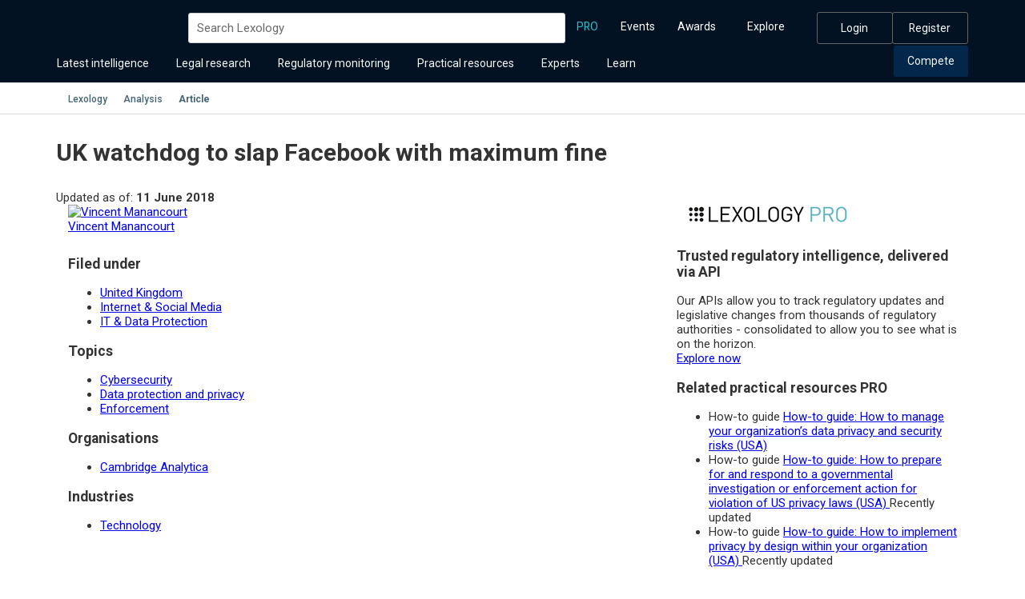

--- FILE ---
content_type: text/html; charset=utf-8
request_url: https://www.lexology.com/pro/content/uk-watchdog-slap-facebook-maximum-fine
body_size: 16875
content:


<!DOCTYPE html>
<html lang='en'>
<head>
    <title>UK watchdog to slap Facebook with maximum fine - Lexology Pro</title>

    <link rel="preconnect" href="https://cookie-cdn.cookiepro.com" />
    <link rel="dns-prefetch" href="https://cookie-cdn.cookiepro.com" />
    <link rel="preconnect" href="https://static.hotjar.com" />
    <link rel="dns-prefetch" href="https://static.hotjar.com" />

<link rel="preload" href="/bundles/2021/libraryStyles?v=in-lJmI9OGBT8H6mNbL3txqVaio1r-ZTZOcp-Ljcfj81" as="style" />
<link rel="preload" href="/bundles/2021/scripts?v=N-hd5IcwslSh3ECYiXFS2P0HbOfzTRiFQukcMyn7Nrw1" as="script" />

    <link rel="preload" href="/bundles/sharedStyles?v=8EuinSxZeY3yArK-KJGyk4M7Oi7EOEPBRHlRQc6tpnI1" as="style" />


    

    <link href='/dist/react/static/css/proArticle.0d0a047e.css' rel='preload' as='style' /><link href='/dist/react/static/js/0.5d203c67.chunk.js' rel='preload' as='script' /><link href='/dist/react/static/js/1.00de6210.chunk.js' rel='preload' as='script' /><link href='/dist/react/static/js/proArticle.639d5d4e.js' rel='preload' as='script' /><link href='/dist/react/static/css/sitewidev2.dad69bea.css' rel='preload' as='style' /><link href='/dist/react/static/js/0.5d203c67.chunk.js' rel='preload' as='script' /><link href='/dist/react/static/js/1.00de6210.chunk.js' rel='preload' as='script' /><link href='/dist/react/static/js/sitewidev2.7ebf500d.js' rel='preload' as='script' /><script>window.__REACT_JS = '/dist/react/static/js/0.5d203c67.chunk.js,/dist/react/static/js/1.00de6210.chunk.js,/dist/react/static/js/proArticle.639d5d4e.js,/dist/react/static/css/proArticle.0d0a047e.css,/dist/react/static/js/0.5d203c67.chunk.js,/dist/react/static/js/1.00de6210.chunk.js,/dist/react/static/js/sitewidev2.7ebf500d.js,/dist/react/static/css/sitewidev2.dad69bea.css'</script>

    <meta name="viewport" content="width=device-width, initial-scale=1">
    <script>
        var cookieProUrl = 'https://cookie-cdn.cookiepro.com/scripttemplates/otSDKStub.js';
        var cookieProDataDomainScript = '930d40f3-7bc1-4bec-938c-9c8ed3e61516';
        var optanonwrapperfunctions = [];
    </script>

    <meta http-equiv="X-UA-Compatible" content="IE=EDGE">
    <meta charset="utf-8">
    <meta name="robots" content="max-snippet:-1, max-image-preview:standard">




<link rel="canonical" href="https://www.lexology.com/pro/content/uk-watchdog-slap-facebook-maximum-fine" />

<meta name="description" content="UK watchdog to slap Facebook with maximum fine " />
<meta name="keywords" content="law, lawyers, legal, law firms, law updates, legal updates, legal developments, law developments, legal newsletters, legal current awareness, deals, legal advisers, legal advisors, legal directory, United Kingdom, Internet &amp; Social Media, Cybersecurity, Data protection and privacy, Enforcement" />


<meta property="og:title" content="UK watchdog to slap Facebook with maximum fine" />
<meta property="og:description" content="UK watchdog to slap Facebook with maximum fine " />
<meta property="og:url" content="https://www.lexology.com/pro/content/uk-watchdog-slap-facebook-maximum-fine" />
<meta property="og:image" content="https://www.lexology.com/images/share/lexology-social-media.png" />
<meta property="og:image:alt" content="Lexology (R)" />
<meta property="og:type" content="article" />
<meta property="og:site_name" content="Lexology" />
<meta itemprop="name" content="UK watchdog to slap Facebook with maximum fine" />
<meta itemprop="description" content="UK watchdog to slap Facebook with maximum fine " />

<meta name="DC.date" content="2018-06-11" /><meta name="Workarea" content="Internet &amp; Social Media" /><meta name="Jurisdiction" content="United Kingdom" />    <meta name="FirmName" content="Lexology PRO" />
<script type="application/ld+json">
    {
        "@context": "http://schema.org",
        "@type": "Article",
        "url": "https://www.lexology.com/pro/content/uk-watchdog-slap-facebook-maximum-fine",
        "image": {
            "@type": "ImageObject",
            "url": "https://www.lexology.com/images/share/lexology-social-media.png",
            "width": "180",
            "height": "110"
        },
        "headline": "UK watchdog to slap Facebook with maximum fine",
 "datePublished": "2018-06-11T14:04:00",          "dateModified": "2018-06-11T14:04:00",                     
            "publisher": {
                "@type": "Organization",
                "@context": "http://schema.org",
                "name": "Lexology PRO",
                "logo" : {
                    "@type": "ImageObject",
                    "url" : "https://www.lexology.com/images/lexology/firm/adb540ff-dd2e-490b-ba24-e9a3437947c6/20230503105019.png"
                },
                "url" : "https://www.lexology.com/firms/lexology-pro"
            },
            
                    "author": [
                
                    {
                    "@type": "Person",
                    "@context": "http://schema.org",
                    "name": "Vincent Manancourt",
                    "url": "https://www.lexology.com/firms/1026822/vincent_manancourt",
                    "image": ""
                    }
                
            ],
                    
            "isAccessibleForFree": "False",
            "hasPart": [
                {
                    "@type": "WebPageElement",
                    "isAccessibleForFree": "False",
                    "cssSelector": ".gated-content"
                }
            ],
            
        "mainEntityOfPage": "https://www.lexology.com/pro/content/uk-watchdog-slap-facebook-maximum-fine"
    }
</script>

                
                    <link href="/bundles/2021/libraryStyles?v=in-lJmI9OGBT8H6mNbL3txqVaio1r-ZTZOcp-Ljcfj81" rel="stylesheet"/>

                
            
                <link href="/bundles/sharedStyles?v=8EuinSxZeY3yArK-KJGyk4M7Oi7EOEPBRHlRQc6tpnI1" rel="stylesheet"/>

            

    

<link rel="preconnect" href="https://fonts.gstatic.com" />
<link rel="preload" as="style" href="https://fonts.googleapis.com/css?family=Roboto:400,500,700,300&amp;display=swap" />
<link rel="stylesheet" media="print" onload="this.onload=null;this.removeAttribute('media');" href="https://fonts.googleapis.com/css?family=Roboto:400,500,700,300&display=swap" /><noscript><link rel="stylesheet" href="https://fonts.googleapis.com/css?family=Roboto:400,500,700,300&display=swap" /></noscript>
<link rel="preload" href="/bundles/2018/fontawesome5?v=Kdn8pLG5gpw5oeKcAZDrvD3yAuaVJpf8ApNw9gspBEk1" as="style" />

<link rel="stylesheet" media="print" onload="this.onload=null;this.removeAttribute('media');" href="/bundles/2018/fontawesome5?v=Kdn8pLG5gpw5oeKcAZDrvD3yAuaVJpf8ApNw9gspBEk1" />
<noscript><link href="/bundles/2018/fontawesome5?v=Kdn8pLG5gpw5oeKcAZDrvD3yAuaVJpf8ApNw9gspBEk1" rel="stylesheet"/>
</noscript>

    <link rel="search" type="application/opensearchdescription+xml" href="/library/OpenSearch.xml" title="Lexology" />
    <meta http-equiv="content-type" content="text/html;charset=utf-8" />
    <link rel="SHORTCUT ICON" href="/favicon_lex.ico" type="image/x-icon" />
    <link href="//www.lexology.com/images/apple-touch-icon.png" rel="apple-touch-icon" />
    <link href="//www.lexology.com/images/apple-touch-icon-76x76.png" rel="apple-touch-icon" sizes="76x76" />
    <link href="//www.lexology.com/images/apple-touch-icon-120x120.png" rel="apple-touch-icon" sizes="120x120" />
    <link href="//www.lexology.com/images/apple-touch-icon-152x152.png" rel="apple-touch-icon" sizes="152x152" />
    <link href="//www.lexology.com/images/apple-touch-icon-180x180.png" rel="apple-touch-icon" sizes="180x180" />
    <link href="//www.lexology.com/favicon.ico" rel="icon" type="image/png" />
    <link href="//www.lexology.com/favicon.ico" rel="SHORTCUT ICON" type="image/png" />
    <link href="//www.lexology.com/images/icon-hires.png" rel="icon" sizes="192x192" />
    <link href="//www.lexology.com/images/icon-normal.png" rel="icon" sizes="128x128" />


    
    
    <script src="/dist/webpack/VideoHubDetail.2ddb0b1748ba60762e71.js"></script>

    <link href="/bundles/2019/prostyles?v=LZISUzWaN1DeWeDHb3gf7XBfmOxTO_3tPOD6LoSC6v41" rel="stylesheet"/>

    <link href="/bundles/misc-pages?v=Q3dL_hMdr1t606rCrAeQMDj_4RXQrhPt8iTtqHlDIxs1" rel="stylesheet"/>



    

    <script type="text/plain" class="optanon-category-C0002">
                            (function(i,s,o,g,r,a,m){i['GoogleAnalyticsObject']=r;i[r]=i[r]||function(){
                            (i[r].q=i[r].q||[]).push(arguments)},i[r].l=1*new Date();a=s.createElement(o),
                            m=s.getElementsByTagName(o)[0];a.async=1;a.src=g;m.parentNode.insertBefore(a,m)
                            })(window,document,'script','//www.google-analytics.com/analytics.js','ga');
                            ga('create', 'UA-8625846-3', 'auto');ga('send', 'pageview', {  });</script><!-- Google tag (gtag.js) -->
                        <script async src="https://www.googletagmanager.com/gtag/js?id=G-TPRFN09B8E" class="optanon-category-C0002"></script>
                        <script type="text/plain" class="optanon-category-C0002">
                            window.dataLayer = window.dataLayer || []; 
                            function gtag() {dataLayer.push(arguments); }
                            gtag('js', new Date());

                            gtag('config', 'G-TPRFN09B8E');   // Google Analytics 4 property</script>


    <script type="text/javascript">
        var isAuthenticated = false;
        var access = [];
        var permissions = [];
    </script>
    

<style>.container{margin-right:auto;margin-left:auto;padding-left:15px;padding-right:15px}@media (min-width:768px){.container{width:750px}}@media (min-width:992px){.container{width:970px}}@media (min-width:1200px){.container{width:1170px}}.container-fluid{margin-right:auto;margin-left:auto;padding-left:15px;padding-right:15px}.row{margin-left:-15px;margin-right:-15px}.col-lg-1,.col-lg-2,.col-lg-3,.col-lg-4,.col-lg-5,.col-lg-6,.col-lg-7,.col-lg-8,.col-lg-9,.col-lg-10,.col-lg-11,.col-lg-12,.col-md-1,.col-md-2,.col-md-3,.col-md-4,.col-md-5,.col-md-6,.col-md-7,.col-md-8,.col-md-9,.col-md-10,.col-md-11,.col-md-12,.col-sm-1,.col-sm-2,.col-sm-3,.col-sm-4,.col-sm-5,.col-sm-6,.col-sm-7,.col-sm-8,.col-sm-9,.col-sm-10,.col-sm-11,.col-sm-12,.col-xs-1,.col-xs-2,.col-xs-3,.col-xs-4,.col-xs-5,.col-xs-6,.col-xs-7,.col-xs-8,.col-xs-9,.col-xs-10,.col-xs-11,.col-xs-12{position:relative;min-height:1px;padding-left:15px;padding-right:15px}.col-xs-1,.col-xs-2,.col-xs-3,.col-xs-4,.col-xs-5,.col-xs-6,.col-xs-7,.col-xs-8,.col-xs-9,.col-xs-10,.col-xs-11,.col-xs-12{float:left}.col-xs-12{width:100%}.col-xs-11{width:91.66666667%}.col-xs-10{width:83.33333333%}.col-xs-9{width:75%}.col-xs-8{width:66.66666667%}.col-xs-7{width:58.33333333%}.col-xs-6{width:50%}.col-xs-5{width:41.66666667%}.col-xs-4{width:33.33333333%}.col-xs-3{width:25%}.col-xs-2{width:16.66666667%}.col-xs-1{width:8.33333333%}.col-xs-pull-12{right:100%}.col-xs-pull-11{right:91.66666667%}.col-xs-pull-10{right:83.33333333%}.col-xs-pull-9{right:75%}.col-xs-pull-8{right:66.66666667%}.col-xs-pull-7{right:58.33333333%}.col-xs-pull-6{right:50%}.col-xs-pull-5{right:41.66666667%}.col-xs-pull-4{right:33.33333333%}.col-xs-pull-3{right:25%}.col-xs-pull-2{right:16.66666667%}.col-xs-pull-1{right:8.33333333%}.col-xs-pull-0{right:0}.col-xs-push-12{left:100%}.col-xs-push-11{left:91.66666667%}.col-xs-push-10{left:83.33333333%}.col-xs-push-9{left:75%}.col-xs-push-8{left:66.66666667%}.col-xs-push-7{left:58.33333333%}.col-xs-push-6{left:50%}.col-xs-push-5{left:41.66666667%}.col-xs-push-4{left:33.33333333%}.col-xs-push-3{left:25%}.col-xs-push-2{left:16.66666667%}.col-xs-push-1{left:8.33333333%}.col-xs-push-0{left:0}.col-xs-offset-12{margin-left:100%}.col-xs-offset-11{margin-left:91.66666667%}.col-xs-offset-10{margin-left:83.33333333%}.col-xs-offset-9{margin-left:75%}.col-xs-offset-8{margin-left:66.66666667%}.col-xs-offset-7{margin-left:58.33333333%}.col-xs-offset-6{margin-left:50%}.col-xs-offset-5{margin-left:41.66666667%}.col-xs-offset-4{margin-left:33.33333333%}.col-xs-offset-3{margin-left:25%}.col-xs-offset-2{margin-left:16.66666667%}.col-xs-offset-1{margin-left:8.33333333%}.col-xs-offset-0{margin-left:0}@media (min-width:768px){.col-sm-1,.col-sm-2,.col-sm-3,.col-sm-4,.col-sm-5,.col-sm-6,.col-sm-7,.col-sm-8,.col-sm-9,.col-sm-10,.col-sm-11,.col-sm-12{float:left}.col-sm-12{width:100%}.col-sm-11{width:91.66666667%}.col-sm-10{width:83.33333333%}.col-sm-9{width:75%}.col-sm-8{width:66.66666667%}.col-sm-7{width:58.33333333%}.col-sm-6{width:50%}.col-sm-5{width:41.66666667%}.col-sm-4{width:33.33333333%}.col-sm-3{width:25%}.col-sm-2{width:16.66666667%}.col-sm-1{width:8.33333333%}.col-sm-pull-12{right:100%}.col-sm-pull-11{right:91.66666667%}.col-sm-pull-10{right:83.33333333%}.col-sm-pull-9{right:75%}.col-sm-pull-8{right:66.66666667%}.col-sm-pull-7{right:58.33333333%}.col-sm-pull-6{right:50%}.col-sm-pull-5{right:41.66666667%}.col-sm-pull-4{right:33.33333333%}.col-sm-pull-3{right:25%}.col-sm-pull-2{right:16.66666667%}.col-sm-pull-1{right:8.33333333%}.col-sm-pull-0{right:0}.col-sm-push-12{left:100%}.col-sm-push-11{left:91.66666667%}.col-sm-push-10{left:83.33333333%}.col-sm-push-9{left:75%}.col-sm-push-8{left:66.66666667%}.col-sm-push-7{left:58.33333333%}.col-sm-push-6{left:50%}.col-sm-push-5{left:41.66666667%}.col-sm-push-4{left:33.33333333%}.col-sm-push-3{left:25%}.col-sm-push-2{left:16.66666667%}.col-sm-push-1{left:8.33333333%}.col-sm-push-0{left:0}.col-sm-offset-12{margin-left:100%}.col-sm-offset-11{margin-left:91.66666667%}.col-sm-offset-10{margin-left:83.33333333%}.col-sm-offset-9{margin-left:75%}.col-sm-offset-8{margin-left:66.66666667%}.col-sm-offset-7{margin-left:58.33333333%}.col-sm-offset-6{margin-left:50%}.col-sm-offset-5{margin-left:41.66666667%}.col-sm-offset-4{margin-left:33.33333333%}.col-sm-offset-3{margin-left:25%}.col-sm-offset-2{margin-left:16.66666667%}.col-sm-offset-1{margin-left:8.33333333%}.col-sm-offset-0{margin-left:0}}@media (min-width:992px){.col-md-1,.col-md-2,.col-md-3,.col-md-4,.col-md-5,.col-md-6,.col-md-7,.col-md-8,.col-md-9,.col-md-10,.col-md-11,.col-md-12{float:left}.col-md-12{width:100%}.col-md-11{width:91.66666667%}.col-md-10{width:83.33333333%}.col-md-9{width:75%}.col-md-8{width:66.66666667%}.col-md-7{width:58.33333333%}.col-md-6{width:50%}.col-md-5{width:41.66666667%}.col-md-4{width:33.33333333%}.col-md-3{width:25%}.col-md-2{width:16.66666667%}.col-md-1{width:8.33333333%}.col-md-pull-12{right:100%}.col-md-pull-11{right:91.66666667%}.col-md-pull-10{right:83.33333333%}.col-md-pull-9{right:75%}.col-md-pull-8{right:66.66666667%}.col-md-pull-7{right:58.33333333%}.col-md-pull-6{right:50%}.col-md-pull-5{right:41.66666667%}.col-md-pull-4{right:33.33333333%}.col-md-pull-3{right:25%}.col-md-pull-2{right:16.66666667%}.col-md-pull-1{right:8.33333333%}.col-md-pull-0{right:0}.col-md-push-12{left:100%}.col-md-push-11{left:91.66666667%}.col-md-push-10{left:83.33333333%}.col-md-push-9{left:75%}.col-md-push-8{left:66.66666667%}.col-md-push-7{left:58.33333333%}.col-md-push-6{left:50%}.col-md-push-5{left:41.66666667%}.col-md-push-4{left:33.33333333%}.col-md-push-3{left:25%}.col-md-push-2{left:16.66666667%}.col-md-push-1{left:8.33333333%}.col-md-push-0{left:0}.col-md-offset-12{margin-left:100%}.col-md-offset-11{margin-left:91.66666667%}.col-md-offset-10{margin-left:83.33333333%}.col-md-offset-9{margin-left:75%}.col-md-offset-8{margin-left:66.66666667%}.col-md-offset-7{margin-left:58.33333333%}.col-md-offset-6{margin-left:50%}.col-md-offset-5{margin-left:41.66666667%}.col-md-offset-4{margin-left:33.33333333%}.col-md-offset-3{margin-left:25%}.col-md-offset-2{margin-left:16.66666667%}.col-md-offset-1{margin-left:8.33333333%}.col-md-offset-0{margin-left:0}}@media (min-width:1200px){.col-lg-1,.col-lg-2,.col-lg-3,.col-lg-4,.col-lg-5,.col-lg-6,.col-lg-7,.col-lg-8,.col-lg-9,.col-lg-10,.col-lg-11,.col-lg-12{float:left}.col-lg-12{width:100%}.col-lg-11{width:91.66666667%}.col-lg-10{width:83.33333333%}.col-lg-9{width:75%}.col-lg-8{width:66.66666667%}.col-lg-7{width:58.33333333%}.col-lg-6{width:50%}.col-lg-5{width:41.66666667%}.col-lg-4{width:33.33333333%}.col-lg-3{width:25%}.col-lg-2{width:16.66666667%}.col-lg-1{width:8.33333333%}.col-lg-pull-12{right:100%}.col-lg-pull-11{right:91.66666667%}.col-lg-pull-10{right:83.33333333%}.col-lg-pull-9{right:75%}.col-lg-pull-8{right:66.66666667%}.col-lg-pull-7{right:58.33333333%}.col-lg-pull-6{right:50%}.col-lg-pull-5{right:41.66666667%}.col-lg-pull-4{right:33.33333333%}.col-lg-pull-3{right:25%}.col-lg-pull-2{right:16.66666667%}.col-lg-pull-1{right:8.33333333%}.col-lg-pull-0{right:0}.col-lg-push-12{left:100%}.col-lg-push-11{left:91.66666667%}.col-lg-push-10{left:83.33333333%}.col-lg-push-9{left:75%}.col-lg-push-8{left:66.66666667%}.col-lg-push-7{left:58.33333333%}.col-lg-push-6{left:50%}.col-lg-push-5{left:41.66666667%}.col-lg-push-4{left:33.33333333%}.col-lg-push-3{left:25%}.col-lg-push-2{left:16.66666667%}.col-lg-push-1{left:8.33333333%}.col-lg-push-0{left:0}.col-lg-offset-12{margin-left:100%}.col-lg-offset-11{margin-left:91.66666667%}.col-lg-offset-10{margin-left:83.33333333%}.col-lg-offset-9{margin-left:75%}.col-lg-offset-8{margin-left:66.66666667%}.col-lg-offset-7{margin-left:58.33333333%}.col-lg-offset-6{margin-left:50%}.col-lg-offset-5{margin-left:41.66666667%}.col-lg-offset-4{margin-left:33.33333333%}.col-lg-offset-3{margin-left:25%}.col-lg-offset-2{margin-left:16.66666667%}.col-lg-offset-1{margin-left:8.33333333%}.col-lg-offset-0{margin-left:0}}*,:after,:before{box-sizing:border-box}html{-moz-text-size-adjust:100%;text-size-adjust:100%;-webkit-text-size-adjust:100%}body,html{font-family:Roboto,Arial,sans-serif;font-size:15px}body{left:0;padding:0;margin:0;font-weight:400;color:#333;-webkit-text-stroke:1px transparent;overflow-x:hidden}body ::selection{background-color:rgba(153,200,200,.7);color:#000}body h1,body h2,body h3,body h4,body h5,body h6{color:#333}button,input,select,table,textarea{font-family:Roboto,Arial,sans-serif;font-size:15px;font-weight:400;color:#333}article,aside,details,figcaption,figure,footer,header,hgroup,main,nav,section,summary{display:block}.container:after,.container:before{content:" ";display:table}.container:after{clear:both}@media (min-width:993px){#main-wrapper{min-height:500px}}.skip-to-content{position:absolute;top:-5.333rem;left:0;background:#fff;color:#000;padding:.8rem 1.333rem;text-decoration:none;font-size:1.067rem;font-weight:700;z-index:10000;white-space:nowrap;border:.2rem solid #000;box-shadow:0 .133rem .267rem rgba(0,0,0,.2)}.skip-to-content:focus{top:4rem;outline:.2rem solid #000;outline-offset:.133rem}.skip-to-content:hover{background:#f0f0f0;text-decoration:none}@media (max-width:1001px){.skip-to-content{display:none}}#lex-header-v4{background-color:#021222;position:relative;line-height:1.42857143}#lex-header-v4 .mobile-header,#lex-header-v4 .mobile-header-logo{display:none}@media (min-width:1032px) and (max-width:1189px){#lex-header-v4 .container{width:100%}}@media (min-width:1200px){#lex-header-v4 .top-nav{display:flex;justify-content:space-between;position:relative;align-content:center;flex-wrap:wrap;grid-gap:3rem;gap:3rem;align-items:center}#lex-header-v4 .top-nav>ul{display:inline-block;text-align:left}#lex-header-v4 .top-nav>ul li.lex-navlink.pro a{color:#2ac1c9}}#lex-header-v4 .bottom-row{display:flex;justify-content:space-between;align-items:center}@media (max-width:1199px){#lex-header-v4 .bottom-row .lbr-nav.left-nav{width:100%}}@media (min-width:1200px){#lex-header-v4 .bottom-row .lbr-nav.left-nav{z-index:101;width:auto;margin-left:-.667rem;display:inline-block}#lex-header-v4 .bottom-row .lbr-nav.right-nav{z-index:101;display:inline-block}#lex-header-v4 .bottom-row .lbr-nav.right-nav>ul{display:inline-block;text-align:left}#lex-header-v4 .bottom-row .lbr-nav.right-nav>ul #nav-compete button{background-color:#02274a}#lex-header-v4 .bottom-row .lbr-nav.right-nav>ul #nav-compete button:hover{background-color:#006993}}@media (min-width:1200px) and (min-width:1200px){#lex-header-v4 .bottom-row .lbr-nav.right-nav>ul #nav-toolkit.open-section button,#lex-header-v4 .bottom-row .lbr-nav.right-nav>ul #nav-toolkit button:hover{background-color:#004c6a}}#lex-header-v4 .lbr-nav #pro-link>a,#lex-header-v4 .lbr-nav #pro-link>button{color:#2ac1c9}@media (max-width:992px){#lex-header-v4 .lbr-nav #pro-link>a,#lex-header-v4 .lbr-nav #pro-link>button{font-weight:500}#lex-header-v4 .lbr-nav #pro-link>a:hover,#lex-header-v4 .lbr-nav #pro-link>button:hover{background-color:#282828}}#lex-header-v4 .main-nav{background-color:#021222;color:#fff;position:relative;z-index:99}#lex-header-v4 .main-nav .container{height:auto;position:relative}#lex-header-v4 .main-nav .container .navigation{padding:1rem 0 0;display:flex;flex-direction:column;grid-gap:1rem;gap:1rem}@media (max-width:1199px){#lex-header-v4 .main-nav .container .navigation{padding:0 0 .5rem;grid-gap:0;gap:0}}#lex-header-v4 .main-nav .container .mobile-header{padding:.7rem 0 0}#lex-header-v4 .main-nav .container .header-toggle{position:relative;display:flex;align-items:center;justify-content:center;width:2.667rem;height:2.667rem;padding:0;border:none;background:transparent;cursor:pointer}#lex-header-v4 .main-nav .container .header-toggle:before{content:"";display:block;width:2.667rem;height:2.667rem;background:#3e3d3e url(/dist/react/static/media/mobileMenuIcon.64255b6f.svg) 50% no-repeat;border-radius:.267rem}@media (max-width:1199px){#lex-header-v4 .main-nav .container .header-toggle{display:flex;margin-right:.8rem}}#lex-header-v4 .under-nav #gtdt-sub-nav .container nav ul li a{color:#4c49b3!important;font-weight:500}#lex-header-v4 .under-nav #gtdt-sub-nav .container nav ul li a:active,#lex-header-v4 .under-nav #gtdt-sub-nav .container nav ul li a:focus,#lex-header-v4 .under-nav #gtdt-sub-nav .container nav ul li a:hover{border-bottom-color:#4c49b3}#lex-header-v4 .under-nav #gtdt-sub-nav .container nav ul li.active a{color:#00162d!important;border-bottom-color:#00162d}#lex-header-v4 .mobile-only{display:none}#lex-header-v4 .border-top{border-top:1px solid #ccc}@media (max-width:1199px){#lex-header-v4 .mobile-only{display:block}#lex-header-v4 .desktop-only{display:none}#lex-header-v4 .main-nav{height:4.067rem}#lex-header-v4 .main-nav .container{height:4.067rem;padding:0}#lex-header-v4 .bottom-nav{display:none}#lex-header-v4 .mobile-links{position:fixed;top:0;right:0;width:17.333rem;height:100%;z-index:1000;overflow-y:auto;background-color:#021222;transform:translateX(100%);transition:transform .3s ease;pointer-events:none}body.mobile-nav-open #lex-header-v4 .mobile-links{transform:translateX(0);pointer-events:auto}body.mobile-nav-open #lex-header-v4 .mobile-links .lex-search-form .search-container-nav input[type=text]{border-radius:.533rem;font-size:.933rem;border:1px solid #0f2e4d;background:#071e35;color:rgba(255,253,253,.65);font-style:normal;font-weight:400;line-height:normal}body.mobile-nav-open #lex-header-v4 .mobile-links .lex-search-form .search-container-nav input.submit{filter:invert(100%) brightness(200%)}body.mobile-nav-open #lex-header-v4 .mobile-links .lex-search-form .search-container-nav input.search-input{height:2.667rem}body.mobile-nav-open #lex-header-v4 .mobile-links .lex-search-form .search-container-nav input.search-input:-ms-input-placeholder{color:rgba(255,253,253,.65)}body.mobile-nav-open #lex-header-v4 .mobile-links .lex-search-form .search-container-nav input.search-input::placeholder{color:rgba(255,253,253,.65)}#lex-header-v4 .mobile-header{display:flex;align-items:center;justify-content:space-between}#lex-header-v4 .mobile-header .mobile-header-logo{display:flex;align-items:center;margin-left:.8rem}#lex-header-v4 .mobile-header .mobile-header-logo svg{display:block;height:2rem}#lex-header-v4 #resource-nav-container,#lex-header-v4 .lex-analytics-subnav.desktop-only,#lex-header-v4 .lex-dd.desktop-only,#lex-header-v4 .top-nav .logo,#lex-header-v4 .top-nav [class*=logo]{display:none}}@media (max-width:1199px){body{transition:all .3s ease;left:0;position:relative}body.mobile-nav-open{left:-16rem;overflow:hidden}#resource-nav-container,.lex-analytics-subnav.desktop-only,.lex-dd.desktop-only{display:none}}.lex-logo{float:left;position:relative}.lex-logo a,.lex-logo button{display:block}.lex-logo.dark-logo,.lex-logo.standard-logo{background-size:165px;width:165px;height:24px}.lex-logo.dark-logo a,.lex-logo.standard-logo a{display:block;width:166px;height:24px}.lex-logo.standard-logo{background:url(/dist/react/static/media/lexology-logo-light.9dbe4a3c.svg) 0 0 no-repeat}.lex-logo.dark-logo{background:url(/dist/react/static/media/lexology-logo-dark.5608cd2b.svg) 0 0 no-repeat}.lex-logo.pro-logo{background:url(/dist/react/static/media/lexology-logo-pro-light.c64d6935.svg) 0 0 no-repeat;background-size:174px;width:174px;height:18px}.lex-logo.pro-logo a{display:block;height:100%;width:100%}.lex-logo:focus,.lex-logo:focus-visible{outline:1px solid #fff;outline-offset:3px;border-radius:3px}.sr-only{position:absolute;width:1px;height:1px;padding:0;margin:-1px;overflow:hidden;clip:rect(0,0,0,0);white-space:nowrap;border:0}@media (min-width:1200px){.lex-search-form{float:left;position:relative;display:block;width:auto;flex:1 1}.lex-search-form :focus-within{outline:1px solid #fff;outline-offset:5px;border-radius:5x}.lex-search-form .search-input:focus-visible{outline:1px solid #fff;outline-offset:2px;border-radius:5x}}@media (max-width:1199px){.lex-search-form{margin:9px 5px}}.lex-search-form .search-container-nav{position:relative;text-align:right}.lex-search-form .search-container-nav input.search-input{padding-right:34px;height:38px;border-radius:3px;color:#343134;border:none;outline:none;transition:width .2s;width:100%;background-color:#fff}.lex-search-form .search-container-nav input.search-input:-ms-input-placeholder{color:#6b6b6b!important}.lex-search-form .search-container-nav input.search-input::placeholder{color:#6b6b6b}.lex-search-form .search-container-nav input[type=text]{color:#6b6b6b;border:1px solid #d2d2d2;padding:2px 5px 2px 10px;margin:0}.lex-search-form .search-container-nav input.submit{border:none;outline:none;background:url(/dist/react/static/media/search-icon.92947d2b.svg) 50% no-repeat;background-size:13px 13px;position:absolute;right:0;width:12px;height:12px;top:0;filter:none}.lex-search-form .search-container-nav input[type=submit]{border-radius:6px;font-family:Roboto,Arial,sans-serif;text-align:center;padding:9px 20px;display:inline-block;text-decoration:none;font-size:14px;font-weight:700;line-height:16px;cursor:pointer;color:#fff;text-indent:-9999px;white-space:nowrap;overflow:hidden}@media (min-width:1200px){.logged-out .lex-search-form{width:calc(100% - 790px)}}#lex-header-v4 nav.lbr-nav ul{list-style:none;margin:0;padding:0}#lex-header-v4 nav.lbr-nav ul>li.lex-navlink>button.subnav-link{cursor:pointer;pointer-events:all;position:relative}#lex-header-v4 nav.lbr-nav ul>li.lex-navlink>button.subnav-link:before{content:"";background:url(/dist/react/static/media/arrow.12a93571.svg) 50% no-repeat;background-size:contain;position:absolute;right:5px;top:53%;transform:translateY(-50%) rotate(0deg);width:.5rem;height:.5rem;transition:transform .3s ease}#lex-header-v4 nav.lbr-nav ul>li.lex-navlink>button.subnav-button{cursor:pointer;pointer-events:all;position:relative}#lex-header-v4 nav.lbr-nav ul>li.lex-navlink.bordered>a{cursor:pointer;display:block;text-decoration:none;-webkit-user-select:none;-ms-user-select:none;user-select:none;line-height:2.3;font-weight:400;text-align:center;padding:.2rem 1.13rem;border:1px solid #646464;background:transparent;color:#f6f6f6;font-size:.93rem}#lex-header-v4 nav.lbr-nav ul>li.lex-navlink.bordered>a:hover{background:#3d3a3d}#lex-header-v4 nav.lbr-nav ul>li.lex-navlink.open-section>button.subnav-link:before{transform:translateY(-50%) rotate(-180deg)}#lex-header-v4 nav.lbr-nav ul>li.lex-navlink>nav.mobile-only{display:none}@media (min-width:1200px){#lex-header-v4 nav.lbr-nav ul>li.lex-navlink{float:left;position:relative;padding:0;margin:0 .07rem 0 0}#lex-header-v4 nav.lbr-nav ul>li.lex-navlink>a,#lex-header-v4 nav.lbr-nav ul>li.lex-navlink>button{display:block;padding:1rem .73rem;text-decoration:none;-webkit-user-select:none;-ms-user-select:none;user-select:none;line-height:1.3;font-weight:400;transition:all .3s ease}#lex-header-v4 nav.lbr-nav ul>li.lex-navlink>button{cursor:pointer;border:none;border-radius:0}#lex-header-v4 nav.lbr-nav ul>li.lex-navlink.standard>a,#lex-header-v4 nav.lbr-nav ul>li.lex-navlink.standard>button{background-color:transparent;color:#f6f6f6;border-color:transparent;font-size:.93rem;border-top-left-radius:.25rem;border-top-right-radius:.25rem}#lex-header-v4 nav.lbr-nav ul>li.lex-navlink.standard>a:hover,#lex-header-v4 nav.lbr-nav ul>li.lex-navlink.standard>button:hover{background-color:#02274a;color:#f6f6f6;border-color:#02274a}#lex-header-v4 nav.lbr-nav ul>li.lex-navlink.standard>button.subnav-link{padding-right:1.47rem}#lex-header-v4 nav.lbr-nav ul>li.lex-navlink.standard.open-section>button{background-color:#02274a;color:#f6f6f6;border-color:#02274a}#lex-header-v4 nav.lbr-nav ul>li.lex-navlink.standard.active>a,#lex-header-v4 nav.lbr-nav ul>li.lex-navlink.standard.active>button{font-weight:500;background-color:#02274a;color:#2ccce3;border-color:#02274a}#lex-header-v4 nav.lbr-nav ul>li.lex-navlink.standard.active>button.subnav-link:before{filter:sepia(25%) saturate(3741%) hue-rotate(148deg) brightness(75%) contrast(92%)}#lex-header-v4 nav.lbr-nav ul>li.lex-navlink.small{margin:0}#lex-header-v4 nav.lbr-nav ul>li.lex-navlink.small>a,#lex-header-v4 nav.lbr-nav ul>li.lex-navlink.small>button{background-color:transparent;color:#fff;border-color:transparent;font-size:.93rem;padding:.6rem .93rem;line-height:1.3}#lex-header-v4 nav.lbr-nav ul>li.lex-navlink.small>a:hover,#lex-header-v4 nav.lbr-nav ul>li.lex-navlink.small>button:hover{background-color:#02274a;color:#fff;border-color:#02274a}#lex-header-v4 nav.lbr-nav ul>li.lex-navlink.small>button.subnav-link{color:#fff;padding-right:1.67rem}#lex-header-v4 nav.lbr-nav ul>li.lex-navlink.small>button.subnav-button,#lex-header-v4 nav.lbr-nav ul>li.lex-navlink.small>button:hover{color:#fff}#lex-header-v4 nav.lbr-nav ul>li.lex-navlink.small>button:hover:before{filter:none}#lex-header-v4 nav.lbr-nav ul>li.lex-navlink.small.active>a,#lex-header-v4 nav.lbr-nav ul>li.lex-navlink.small.active>button,#lex-header-v4 nav.lbr-nav ul>li.lex-navlink.small.open-section>a,#lex-header-v4 nav.lbr-nav ul>li.lex-navlink.small.open-section>button{color:#f6f6f6}#lex-header-v4 nav.lbr-nav ul>li.lex-navlink.button{z-index:300;margin-left:.67rem}#lex-header-v4 nav.lbr-nav ul>li.lex-navlink.button>button{font-size:.93rem;border-radius:.2rem;padding:.7rem 1.13rem;cursor:pointer;color:#f6f6f6}#lex-header-v4 nav.lbr-nav ul>li.lex-navlink.button>button.subnav-link{padding-right:2.07rem}#lex-header-v4 nav.lbr-nav ul>li.lex-navlink.button>button.subnav-link:before{right:.8rem}#lex-header-v4 nav.lbr-nav ul>li.lex-navlink.button.active>button,#lex-header-v4 nav.lbr-nav ul>li.lex-navlink.button.open-section>button,#lex-header-v4 nav.lbr-nav ul>li.lex-navlink.button>button:hover{background-color:#444;color:#f6f6f6;border-color:#444}#lex-header-v4 nav.lbr-nav ul .mobile-login-register{display:none!important}}@media (max-width:1199px){#lex-header-v4 nav.lbr-nav ul>li.lex-navlink>a,#lex-header-v4 nav.lbr-nav ul>li.lex-navlink>button{text-align:left;color:#fff;display:block;width:100%;text-decoration:none;-webkit-user-select:none;-ms-user-select:none;user-select:none;border-radius:0;font-size:1.13rem;font-weight:400;padding:.8rem 1rem;line-height:1.3;transition:all .3s ease}#lex-header-v4 nav.lbr-nav ul>li.lex-navlink>a:hover,#lex-header-v4 nav.lbr-nav ul>li.lex-navlink>button:hover{color:#2ccce3;background-color:#02274a}#lex-header-v4 nav.lbr-nav ul>li.lex-navlink>button{cursor:pointer;background-color:transparent;border:none}#lex-header-v4 nav.lbr-nav ul>li.lex-navlink>button.subnav-link:before{right:1rem;top:1.6rem;width:1em;height:1em}#lex-header-v4 nav.lbr-nav ul>li.lex-navlink>button.subnav-link:hover{color:#2ccce3}#lex-header-v4 nav.lbr-nav ul>li.lex-navlink>button.subnav-button{background-color:#333;font-weight:500}#lex-header-v4 nav.lbr-nav ul>li.lex-navlink>button.subnav-button:hover{color:#fff}#lex-header-v4 nav.lbr-nav ul>li.lex-navlink.subnav>nav{display:none}#lex-header-v4 nav.lbr-nav ul>li.lex-navlink.subnav.open-section>nav{background-color:rgba(4,28,52,.54);display:block;padding:.33rem 0}#lex-header-v4 nav.lbr-nav ul>li.lex-navlink.subnav.open-section>nav.mobile-only{display:block}#lex-header-v4 nav.lbr-nav ul>li.lex-navlink.subnav.open-section>nav .lex-navlink a{font-size:1.07rem;font-weight:400;line-height:1.3;padding:.47rem 1rem}#lex-header-v4 nav.lbr-nav ul>li.lex-navlink.standard.subnav{border-bottom:1px solid rgba(17,51,80,.56)}#lex-header-v4 nav.lbr-nav ul>li.lex-navlink.hasCategories{font-size:.8rem;font-weight:400;line-height:1.3;padding:1.13rem 1rem .33rem;color:hsla(0,0%,100%,.63);text-transform:uppercase;text-decoration:underline}#lex-header-v4 nav.lbr-nav ul>li.lex-navlink.active>a,#lex-header-v4 nav.lbr-nav ul>li.lex-navlink.active>button{color:#2ccce3;font-weight:500}#lex-header-v4 nav.lbr-nav ul>li.lex-navlink.mobile-only.small-link>a,#lex-header-v4 nav.lbr-nav ul>li.lex-navlink.mobile-only.small-link>button{font-size:.93rem;padding:.33rem .33rem .33rem 1rem;color:#8ea1b5}#lex-header-v4 nav.lbr-nav ul>li.lex-navlink.mobile-only.compete>a{padding:.8rem 1rem;font-size:1.13rem;color:#fff;background-color:#071d34}#lex-header-v4 nav.lbr-nav ul>li.lex-navlink.mobile-only.compete>a:hover{color:#2ccce3}#lex-header-v4 nav.lbr-nav ul>li.lex-navlink#mylex-nav-pro-button{margin:0 1rem}#lex-header-v4 nav.lbr-nav ul>li.lex-navlink#mylex-nav-pro-button a{display:inline-block;background-color:#03ffed;color:#021222;font-size:.93rem;font-weight:400;border-radius:.27rem;border:1px solid #03ffed;transition:all .3s ease}#lex-header-v4 nav.lbr-nav ul>li.lex-navlink#mylex-nav-pro-button a:hover{background-color:#021222;border:1px solid #fff;color:#fff}#lex-header-v4 nav.lbr-nav ul .mobile-login-register{display:flex;flex-direction:row;width:88%;margin:1rem auto}#lex-header-v4 nav.lbr-nav ul .mobile-login-register .lex-navlink{flex:1 1 50%;margin:0}#lex-header-v4 nav.lbr-nav ul .mobile-login-register .lex-navlink a{display:block;text-align:center;border:1px solid #646464;background:transparent;color:#f6f6f6;font-size:.93rem;padding:.67rem 0;text-decoration:none}#lex-header-v4 nav.lbr-nav ul .mobile-login-register .lex-navlink a:hover{background:#02274a;color:#2ccce3;text-decoration:underline}#lex-header-v4 nav.lbr-nav ul .mobile-login-register .lex-navlink:first-child a{border-right:none}#lex-header-v4 nav.lbr-nav ul .desktop-only{display:none!important}#lex-header-v4 nav.lbr-nav ul #mylex-nav{margin:1rem auto;width:88%;transition:all .3s ease}#lex-header-v4 nav.lbr-nav ul #mylex-nav button{background:#5f5e5f;border-radius:.33rem;padding:.67rem 1rem;font-size:.93rem;border:1px solid #5f5e5f}#lex-header-v4 nav.lbr-nav ul #mylex-nav button:before{right:1rem;top:1.33rem;width:.67em;height:.67em}#lex-header-v4 nav.lbr-nav ul #mylex-nav button:hover{background-color:#5f5e5f;color:#fff}#lex-header-v4 nav.lbr-nav ul #mylex-nav .lexcomponent-mylexology-dropdown{padding:0;margin-top:-.2rem;border:1px solid #fff;border-top:none}#lex-header-v4 nav.lbr-nav ul #mylex-nav .lexcomponent-mylexology-dropdown li:first-child{padding-top:.2rem}#lex-header-v4 nav.lbr-nav ul #mylex-nav .lexcomponent-mylexology-dropdown li a:hover{background-color:#021222}#lex-header-v4 nav.lbr-nav ul #mylex-nav.open-section button{border:1px solid #fff}#lex-header-v4 nav.lbr-nav ul #nav-toolkit{margin-bottom:.67rem}#lex-header-v4 nav.lbr-nav ul #nav-toolkit button{background-color:#071d34;border-top:1px solid rgba(17,51,80,.56)}#lex-header-v4 nav.lbr-nav ul #lex-analytics-subnav .container{height:fit-content}#lex-header-v4 nav.lbr-nav ul #lex-analytics-subnav .container ul{margin-bottom:.33rem}}@media (min-width:993px){#mylex-nav-login>a,#mylex-nav-login>button{margin-left:15px;margin-right:-2px;border-top-left-radius:3px;border-bottom-left-radius:3px;width:95px;border-radius:3px}}@media (max-width:992px){#mylex-nav-login>a,#mylex-nav-login>button{border-radius:5px 0 0 5px}}@media (min-width:993px){#mylex-nav-register>a,#mylex-nav-register>button{border-top-right-radius:3px;border-bottom-right-radius:3px;width:95px;border-radius:3px}}@media (max-width:992px){#mylex-nav-register>a,#mylex-nav-register>button{border-radius:0 5px 5px 0}}@media (min-width:1200px){.lex-analytics-subnav{z-index:100;position:absolute;background-color:#fff;width:100%;color:#1f1f1f;box-shadow:0 2px 14px 0 rgba(0,0,0,.17)}.lex-analytics-subnav.active{animation:fade .1s linear;display:block}.lex-analytics-subnav.mega-nav>.container{position:relative;height:inherit;padding:0 15px}.lex-analytics-subnav.mega-nav>.container .competelink a{display:flex;justify-content:flex-end;margin-top:0;text-decoration:none;color:#00162d;margin-right:0}.lex-analytics-subnav.mega-nav>.container .competelink a:hover{color:#00162d;text-decoration:underline}.lex-analytics-subnav.mega-nav>.container .competelink a:hover .first-text,.lex-analytics-subnav.mega-nav>.container .competelink a:hover .last-text{color:#00162d;font-weight:700}.lex-analytics-subnav.mega-nav>.container .competelink a .first-text{color:#e55166;font-weight:700}.lex-analytics-subnav.mega-nav>.container .competelink a .last-text{color:#00162d;font-weight:700}.lex-analytics-subnav.mega-nav>.container .nav-container{display:flex}.lex-analytics-subnav.mega-nav>.container .nav-container>nav{margin-right:15px;width:33%;padding:15px 15px 20px}.lex-analytics-subnav.mega-nav>.container .nav-container>nav h2{color:#e55166!important;font-size:13px;font-weight:700;margin:0;padding:15px 0 7px;white-space:nowrap}.lex-analytics-subnav.mega-nav>.container .nav-container nav .nav-description{height:50px;overflow:hidden;border-bottom:1px solid #eaf4f4;color:#000}.lex-analytics-subnav.mega-nav>.container .nav-container nav .nav-description p{color:#505d68;font-size:12px}.lex-analytics-subnav.mega-nav>.container .nav-container nav ul{margin-top:15px;padding:0;list-style:none}.lex-analytics-subnav.mega-nav>.container .nav-container nav ul li{float:none;position:relative;display:flex;align-items:center;grid-gap:10px;gap:10px;margin:10px 0}.lex-analytics-subnav.mega-nav>.container .nav-container nav ul li .dot{background-color:#fbaf02;border-radius:50%;display:inline-block;height:10px;width:10px}.lex-analytics-subnav.mega-nav>.container .nav-container nav ul li:hover .dot{background-color:#00162d}.lex-analytics-subnav.mega-nav>.container .nav-container nav ul li a{font-size:17px;font-weight:700;display:inline-flex;color:#1f1f1f;text-decoration:none}.lex-analytics-subnav.mega-nav>.container .nav-container nav ul li a:hover{text-decoration:underline;color:#00162d}.lex-analytics-subnav.mega-nav>.container .nav-container nav ul li a:hover span{padding-bottom:4px;border-bottom:1px solid #2a6c76}.lex-analytics-subnav.mega-nav>.container .nav-container nav ul li.active a{pointer-events:none;background-color:transparent;color:#2a6c76}.lex-analytics-subnav.mega-nav>.container .nav-container nav ul li.active a:hover{background-color:transparent}.lex-analytics-subnav.mega-nav>.container .nav-container nav .heading{font-weight:700;margin:0;padding:0 0 7px;white-space:nowrap;display:inline-block;color:#e55166}.lex-analytics-subnav.mega-nav>.container .nav-container nav .nav-description{border-bottom:1px solid #fff;margin:0 -15px;padding:0 15px}.lex-analytics-subnav.mega-nav>.container .nav-container nav .nav-description p{margin:0 0 10px;color:rgba(0,0,0,.66);font-size:12.5px;font-style:normal;font-weight:400}.lex-analytics-subnav.mega-nav>.container .nav-container nav.accent-shaded{background-color:#e8ecf1}.lex-analytics-subnav.mega-nav>.container .nav-container nav.accent-shaded .heading{color:#000}}@media (max-width:1199px){#nav-toolkit .heading{margin:0;border-top:1px solid #666;border-bottom:1px solid #666;padding:7px 10px 5px;color:#fff;font-weight:700;font-size:10px;text-transform:uppercase;display:inline-block;width:100%}#nav-toolkit .heading.dot{display:none}#nav-toolkit .container{width:100%;height:unset;margin:0;padding:0}}#nav-toolkit button{background-color:#006993}@media (min-width:1200px){#nav-toolkit.open-section button,#nav-toolkit button:hover{background-color:#004c6a}}@media (min-width:993px){#mylex-nav{margin-left:20px}}@media (max-width:992px){#mylex-nav>a,#mylex-nav>button{background-color:#555455}}#pro-link>a,#pro-link>button{color:#2ac1c9}@media (min-width:993px){#pro-link>a,#pro-link>button{font-weight:400}#pro-link>a:hover,#pro-link>button:hover{color:#18949b}}@media (max-width:992px){#pro-link>a,#pro-link>button{font-weight:500}#pro-link>a:hover,#pro-link>button:hover{background-color:#282828}}@media (min-width:1200px){.lex-dd{position:absolute;margin:0;padding:10px 0;border:1px solid #aaa;border-radius:5px;width:inherit;box-shadow:0 3px 5px 0 rgb(0 0 0/14%);background-color:#fff;z-index:2000;*zoom:1}.lex-dd:after,.lex-dd:before{display:table;line-height:0;content:""}.lex-dd:after{content:"";display:table;clear:both}.lex-dd ul{list-style:none;margin:0;padding:0}.lex-dd ul li{width:100%;margin-right:0;float:left;position:relative;background-color:#fff}.lex-dd ul li.divider{padding-top:10px;border-top:1px solid #ddd;margin-top:10px}.lex-dd ul li a{color:#000;background-color:transparent;font-weight:500;width:100%;padding:9px 15px;text-decoration:none;-webkit-user-select:none;-ms-user-select:none;user-select:none;background-color:#fff;position:relative;display:inline-flex;align-items:center;justify-content:space-between}.lex-dd ul li a:hover{background-color:#eee}.lex-dd ul li a .item__text{display:inline-block}.lex-dd ul li a .item__icon{display:inline-flex;line-height:0;width:15px;height:15px}.lex-dd .drop-down-item .tag{display:inline-block;position:absolute;right:15px;top:8px;border-radius:4px;font-size:10px;font-weight:500;padding:3px 8px 2px;text-transform:uppercase;background-color:#3a98a6;color:#fff;min-width:30px;text-align:center}.lex-dd .drop-down-item .tag .loader svg{color:#fff;font-size:9px;font-weight:700}}@media (max-width:992px){.lex-dd.desktop-only,.lex-dd .divider{display:none}}body .lex-main{margin:auto;line-height:21px;color:#333}body .lex-main h1,body .lex-main h2,body .lex-main h3,body .lex-main h4,body .lex-main h5,body .lex-main h6{margin-top:0;margin-bottom:.5em;font-weight:500}body .lex-main p{margin-top:0;margin-bottom:15px}body .lex-main p:last-child{margin-bottom:0}body .lex-main.margins{padding:15px}.lex-ft{position:relative;background-color:#021222;display:block;line-height:1.42857143;margin-top:15px}.lex-ft .row{margin:20px 0;padding-top:20px;border-top:none}.lex-ft .row .foot-col-head{font-weight:700;color:#fff;margin-bottom:16px}.lex-ft .row:after,.lex-ft .row:before{display:table;content:" "}.lex-ft .foot-1{content:"";display:table;clear:both;width:100%}.lex-ft .foot-2{border-top:2px solid;margin-bottom:12px}.lex-ft ul{list-style-type:none;padding:0 15px 0 0;border-right:none;min-height:110px;margin-bottom:30px}.lex-ft ul li{margin-bottom:8px}.lex-ft a{color:#989898;text-decoration:none}.lex-ft a:hover{text-decoration:underline!important}.lex-ft .foot-search-container{float:right;position:relative}.lex-ft .foot-search-container input#qfoot{padding-right:34px;height:38px;border-radius:3px;background-color:#fff;outline:0;transition:width .2s;width:255px!important;right:-188px;color:#6b6b6b;border:1px solid #6b6b6b}.lex-ft .foot-search-container input#qfoot:placeholder{color:#6b6b6b}.lex-ft .foot-search-container input.submit{position:absolute;right:0;border:none;outline:0;background:url(/dist/react/static/media/search-icon.92947d2b.svg) 50% no-repeat;background-size:13px 13px;width:12px}.lex-ft .foot-search-container input[type=text]{border-radius:6px;color:#6b6b6b;border:1px solid #d2d2d2;padding:2px 5px 2px 10px;margin:0;height:30px}.lex-ft .foot-search-container input[type=submit]{border-radius:6px;font-family:Roboto,Arial,sans-serif;text-align:center;padding:10px 20px;display:inline-block;text-decoration:none;font-size:14px;font-weight:700;line-height:16px;cursor:pointer;color:#fff;text-indent:-9999px;white-space:nowrap;overflow:hidden}.lex-ft .foot-search-container .sr-only{border:0;clip:rect(0,0,0,0);height:1px;margin:-1px;overflow:hidden;padding:0;position:absolute;width:1px}.lex-ft .copyright{display:flex;justify-content:flex-end;float:right;text-align:right}.lex-ft .copyright img{margin-left:10px;margin-bottom:20px}.lex-ft .copyright p{margin-top:30px}@media (max-width:768px){.lex-ft .copyright{margin-top:0!important;position:relative;flex-direction:row-reverse;float:none;margin-top:20px;text-align:left;margin-bottom:0;height:65px}.lex-ft .copyright p{margin-top:18px}.lex-ft .copyright img{width:50px;height:50px;margin-left:0;margin-right:10px}}.lex-ft .follow-links{margin-top:20px;margin-left:37px;margin-right:0;padding-right:0;float:right}.lex-ft .follow-links span{margin-left:8px;position:relative}.lex-ft .follow-links a{display:flex;align-self:center;padding:3px}.lex-ft .follow-links a img{width:20px;filter:invert(67%) sepia(4%) saturate(16%) hue-rotate(342deg) brightness(89%) contrast(95%)}@media (max-width:992px){.lex-ft .follow-links{float:none}}@media (max-width:768px){.lex-ft .follow-links{padding-top:15px!important}}.lex-ft .errorFooterLinks ul{border-right:none}.lex-ft .errorFooterLinks ul li{float:left;padding:0 10px;border-right:1px solid #ccc}.lex-ft .errorFooterLinks ul li:last-child{border:none}.lex-ft .errorFooterLinks ul li:first-child{padding-left:0}.lex-ft.errorFooter{margin-top:50px}@media (max-width:992px){.lex-ft .row.foot-1>div.foot-search-column{width:100%}.lex-ft .row.foot-1>div.foot-search-column .column{width:50%;float:left}}@media (max-width:768px){.lex-ft .foot-col-head{margin:16px 0 2px!important;width:inherit!important}.lex-ft .foot-search-container{position:relative;width:100%;padding-left:15px;padding-right:15px}.lex-ft .foot-search-container input[type=submit]{padding:10px;margin-right:20px}.lex-ft .foot-search-container input#qfoot{width:100%!important;margin-bottom:15px}.lex-ft .row.foot-1{margin-top:-20px;width:100%}.lex-ft .row.foot-1>div,.lex-ft .row.foot-1>div.foot-search-column>.column{float:none!important;display:block!important;width:100%!important;padding:0}.lex-ft .row.foot-1>div ul{display:block;padding:0;border:none;min-height:0;margin:0 0 15px}.lex-ft .row.foot-1>div ul.no-border{border-right:none}.lex-ft .row.foot-1>div ul li{display:inline-block;margin-right:10px!important;border-right:1px solid #777;padding:0 10px 0 0;margin:0 0 5px}.lex-ft .row.foot-1>div ul li a{display:block;font-size:15px;width:100%;padding:3px 0;border-bottom:none;height:27px}.lex-ft .row.foot-1>div ul li a:hover{background-color:#191919;text-decoration:underline}.lex-ft .row.foot-1>div ul li:last-child{border-right:none}.lex-ft .row.foot-1>div ul li:hover{background-color:#191919}.lex-ft .row.foot-1 .logged-out{margin:15px 0}.lex-ft .row.foot-1 .logged-out .foot-col-head{display:none}.lex-ft .row div{width:100%;padding:0}.lex-ft .cls-1{fill:#989898!important}}@media (max-width:480px){.lex-ft .GlobeLink img{width:40px;height:40px}.lex-ft .copyright{height:48px;font-size:13px}.lex-ft .copyright p{margin-top:12px}}.backToTop{float:right;position:fixed;bottom:18px;right:20px;z-index:100}.back-to-top{border:3px solid #00162d;display:flex;align-items:center;justify-content:center;cursor:pointer;transition:background-color .3s ease,border-color .3s ease,filter .3s ease;background-color:#fff;border-radius:50%;width:50px;height:50px;background-image:url(/dist/react/static/media/back-to-top.79c32473.svg);background-repeat:no-repeat}.back-to-top,.back-to-top:hover{background-position:50%;background-size:60%}.back-to-top:hover{background-color:#00162d;border-color:#00162d;background-image:url(/dist/react/static/media/back-to-topInvert.2f7e6952.svg)}.lex-breadcrumbs{position:relative;z-index:1;width:100%;background:#fff;padding:9px 15px 8px 1px;border-bottom:1px solid #dbdbdb;border-top:1px solid #dbdbdb}.lex-breadcrumbs .breadcrumb{position:relative;z-index:2;font-size:12px;padding:8px 1px;line-height:12px;font-weight:500;background:transparent}.lex-breadcrumbs .breadcrumb .breadcrumbLabel{color:#456573;text-decoration:none}.lex-breadcrumbs .breadcrumb .breadcrumbLabel:hover{text-decoration:underline;color:#000}.lex-breadcrumbs .breadcrumb:first-child:before{content:"";background:url(/dist/react/static/media/home.8332e4e2.svg) no-repeat;background-size:100%;background-position:50%;width:16px;height:16px;display:inline-block;vertical-align:-3px;margin-right:5px;filter:invert(39%) sepia(6%) saturate(1885%) hue-rotate(153deg) brightness(93%) contrast(97%)}.lex-breadcrumbs .breadcrumb:hover:first-child:before{filter:unset}.lex-breadcrumbs .breadcrumb .separator{background:url(/dist/react/static/media/chevron.60a4b01c.svg) no-repeat;background-size:100%;background-position:50%;width:8px;height:8px;display:inline-block;vertical-align:middle;margin:5px;filter:invert(39%) sepia(6%) saturate(1885%) hue-rotate(153deg) brightness(93%) contrast(97%)}.lex-breadcrumbs .breadcrumbNoLink{text-decoration:none;position:relative;z-index:2;font-size:12px;line-height:12px;font-weight:700;color:#456573}.lex-breadcrumbs .breadcrumbNoLink .breadcrumbLabel{color:#456573;text-decoration:none}.lex-breadcrumbs.dark{background:#2d2d2d;border-top:1px solid #2d2d2d;border-bottom:1px solid #2d2d2d}.lex-breadcrumbs.dark:before{background:#2d2d2d}.lex-breadcrumbs.dark .breadcrumb .breadcrumbLabel,.lex-breadcrumbs.dark .breadcrumb .breadcrumbLabel:hover{color:#fff}.lex-breadcrumbs.dark .breadcrumb .separator,.lex-breadcrumbs.dark .breadcrumb:first-child:before{filter:invert(100%)}.lex-breadcrumbs.dark .breadcrumbNoLink,.lex-breadcrumbs.dark .breadcrumbNoLink .breadcrumbLabel,.lex-breadcrumbs.dark .breadcrumbNoLink .breadcrumbLabel:hover{color:#fff}.lex-subnav{background-color:#f2f6f8;width:100%}.lex-subnav>nav{position:relative;width:100%;height:44px;line-height:44px;background-color:#f6f6f6;left:0;top:0;text-align:left;font-size:17px}@media (max-width:992px){.lex-subnav>nav{height:40px;line-height:1.2}}.lex-subnav>nav ul{padding:0;margin:0;list-style:none}@media (min-width:993px){.lex-subnav>nav ul{display:flex;align:center;justify-content:flex-start}}@media (max-width:992px){.lex-subnav>nav ul{white-space:nowrap;width:100%;overflow-x:scroll;-ms-overflow-style:none;scrollbar-width:none}.lex-subnav>nav ul::-webkit-scrollbar{display:none}}.lex-subnav>nav ul li{padding:0;margin:0 15px 0 0}@media (max-width:992px){.lex-subnav>nav ul li{margin:0 5px 0 0;display:inline-block}}.lex-subnav>nav ul li a{padding:15px 15px 13px;line-height:43px;text-decoration:none;color:#646464;position:relative;font-size:17px}@media (max-width:992px){.lex-subnav>nav ul li a{padding:12px 7.5px;font-size:12px}}.lex-subnav>nav ul li a:before{content:"";position:absolute;background-color:#021c52;right:0;bottom:0;width:0;height:3px;display:block;transition:width .25s ease-in-out}.lex-subnav>nav ul li a.active,.lex-subnav>nav ul li a:hover{color:#021c52}.lex-subnav>nav ul li a.active:before,.lex-subnav>nav ul li a:hover:before{width:100%;left:0}.lex-tabs-component{padding-top:15px;margin-bottom:6px}.lex-tabs-component ul{line-height:20px;padding-left:0;padding-right:0;margin-top:0;margin-bottom:-6px;border-bottom:1px solid #d2d2d2}.lex-tabs-component ul li{display:inline-block;position:relative;min-width:200px;height:49px;text-align:center;overflow:hidden;z-index:1;color:#296d79;background-color:#266671;box-shadow:0 2px 4px 0 transparent;border-radius:15px 15px 0 0;background-color:#edf6f6;border-top-left-radius:6px;border-top-right-radius:6px;margin-right:10px;margin-bottom:-6px;border:1px solid #d2d2d2}.lex-tabs-component ul li.active{background-color:#307881;border-bottom:none}.lex-tabs-component ul li.active a{color:#fff;cursor:default;font-weight:500}.lex-tabs-component ul li.active a:hover{text-decoration:none}.lex-tabs-component ul li a{color:#266671;white-space:nowrap;display:block;padding:15px 0 0;text-align:center;width:100%;font-size:14px;line-height:16px;font-weight:400;margin:0;font-family:Roboto;text-decoration:none}.lex-tabs-component ul li a svg{margin-right:7px;height:15px}.lex-tabs-component ul li a:last-child{margin-left:5px;margin-right:0}.lex-tabs-component ul li a:hover{text-decoration:underline}.lexcomponent-subnav{z-index:100;position:absolute;top:122px;background-color:#fff;width:100%;color:#1f1f1f;box-shadow:0 2px 14px 0 rgba(0,0,0,.17);background-color:#f6f6f6;*zoom:1}.lexcomponent-subnav nav ul{list-style:none;margin:0;padding:0}.lexcomponent-subnav nav ul li{float:left;position:relative}.lexcomponent-subnav nav ul li a,.lexcomponent-subnav nav ul li a:active,.lexcomponent-subnav nav ul li a:focus{display:block;padding:9px 17px;text-decoration:none!important}.lexcomponent-subnav nav ul li a.subnav-link,.lexcomponent-subnav nav ul li a:active.subnav-link,.lexcomponent-subnav nav ul li a:focus.subnav-link{padding-right:31px;cursor:pointer;pointer-events:all}.lexcomponent-subnav nav ul li a.subnav-link:after,.lexcomponent-subnav nav ul li a:active.subnav-link:after,.lexcomponent-subnav nav ul li a:focus.subnav-link:after{font-family:Font Awesome\ 5 Pro;content:"\f078";position:absolute;right:15px;top:13px;font-size:8px}.lexcomponent-subnav nav ul li a.subnav-link+nav.sub-nav,.lexcomponent-subnav nav ul li a:active.subnav-link+nav.sub-nav,.lexcomponent-subnav nav ul li a:focus.subnav-link+nav.sub-nav{left:-70px;top:45px;width:calc(100% + 70px);border-radius:3px}.lexcomponent-subnav nav ul li a.subnav-link+nav.sub-nav ul,.lexcomponent-subnav nav ul li a:active.subnav-link+nav.sub-nav ul,.lexcomponent-subnav nav ul li a:focus.subnav-link+nav.sub-nav ul{padding:10px 0}.lexcomponent-subnav nav ul li a.subnav-link+nav.sub-nav ul li,.lexcomponent-subnav nav ul li a:active.subnav-link+nav.sub-nav ul li,.lexcomponent-subnav nav ul li a:focus.subnav-link+nav.sub-nav ul li{float:none}.lexcomponent-subnav nav ul li a.subnav-link+nav.sub-nav ul li a,.lexcomponent-subnav nav ul li a:active.subnav-link+nav.sub-nav ul li a,.lexcomponent-subnav nav ul li a:focus.subnav-link+nav.sub-nav ul li a{font-size:15px;padding:8px 15px;color:#1f1f1f!important}.lexcomponent-subnav nav ul li a.subnav-link+nav.sub-nav ul li a:hover,.lexcomponent-subnav nav ul li a:active.subnav-link+nav.sub-nav ul li a:hover,.lexcomponent-subnav nav ul li a:focus.subnav-link+nav.sub-nav ul li a:hover{background-color:#f6f6f6;color:#1f1f1f!important}.lexcomponent-subnav nav ul li a.subnav-link+nav.sub-nav ul li a strong,.lexcomponent-subnav nav ul li a:active.subnav-link+nav.sub-nav ul li a strong,.lexcomponent-subnav nav ul li a:focus.subnav-link+nav.sub-nav ul li a strong{font-weight:500}.lexcomponent-subnav nav ul li a.subnav-link+nav.sub-nav ul li.divider,.lexcomponent-subnav nav ul li a:active.subnav-link+nav.sub-nav ul li.divider,.lexcomponent-subnav nav ul li a:focus.subnav-link+nav.sub-nav ul li.divider{padding-top:10px;border-top:1px solid #ddd;margin-top:10px}.lexcomponent-subnav nav ul li.button-dropdown{z-index:300}.lexcomponent-subnav nav ul li.button-dropdown a{position:relative;top:5px;margin-left:8px;padding:8px 15px!important;border-radius:3px;cursor:pointer!important}.lexcomponent-subnav nav ul li.button-dropdown a:before{font-family:Font Awesome\ 5 Pro;content:"\f0c9";position:relative;top:-1px;font-size:12px;padding-right:8px}.lexcomponent-subnav nav ul li.button-dropdown a:after{content:""!important}.lexcomponent-subnav nav ul li.button-dropdown.active{position:relative;background-color:#f6f6f6;border-top-left-radius:3px;border-top-right-radius:3px;padding-bottom:12px}.lexcomponent-subnav nav ul li.button-dropdown.active.subnav-active{background-color:#fff!important}.lexcomponent-subnav nav ul li.button-dropdown.active a{margin-left:0;background-color:#f6f6f6;font-weight:500;color:#000!important;top:6px}.lexcomponent-subnav nav ul li.button-dropdown.active a:hover{background-color:#f6f6f6;font-weight:500;color:#2a6c76!important}.lexcomponent-subnav span.tag{margin-left:5px;text-transform:uppercase;background-color:#3a98a6;font-size:8px;font-weight:700;color:#fff;padding:3px 8px 2px;position:relative;top:-3px;border-bottom:none!important}.lexcomponent-subnav span.tag.beta-tag{background-color:#f66c24}.lexcomponent-subnav .container{position:relative;height:inherit;padding:0 0 0 1px}.lexcomponent-subnav .container nav ul{margin-left:15px}.lexcomponent-subnav .container nav ul li{margin-right:25px}.lexcomponent-subnav .container nav ul li a{cursor:pointer;font-size:17px;font-weight:400;padding:12px 10px;min-width:80px;text-align:center;color:#646464!important;border-bottom:3px solid #f6f6f6}.lexcomponent-subnav .container nav ul li a:hover,.lexcomponent-subnav .container nav ul li a a:active,.lexcomponent-subnav .container nav ul li a a:focus{font-size:17px;padding:12px 10px;color:#2a6c76!important;border-bottom:3px solid #2a6c76}.lexcomponent-subnav .container nav ul li.active a{pointer-events:all;font-weight:500;background-color:#f6f6f6;color:#2a6c76!important;border-bottom:3px solid #2a6c76}.lexcomponent-subnav:after,.lexcomponent-subnav:before{display:table;line-height:0;content:""}.lexcomponent-subnav:after{content:"";display:table;clear:both}.lexcomponent-subnav .container nav .lex-sub-nav-list{list-style:none;margin:0;padding:0}.lexcomponent-subnav.fixed{z-index:1;background-color:#f6f6f6;position:relative;height:51px;top:0;display:block;animation:none!important;box-shadow:none}@media (max-width:768px){.lexcomponent-subnav{height:inherit!important}.lexcomponent-subnav .container nav ul li a,.lexcomponent-subnav .container nav ul li a:active,.lexcomponent-subnav .container nav ul li a:hover,.lexcomponent-subnav .container nav ul li a:visited{font-size:12px!important;padding:10px 0!important;min-width:inherit!important;overflow-wrap:break-word!important}}</style></head>
<body id="pro_content_uk-watchdog-slap-facebook-maximum-fine" class="theme-LEX cbp-spmenu-push section-research lexology">

    
<div data-hypernova-key="Header" data-hypernova-id="013e0b18-17b1-4202-995c-d7d8be4a9d28" apiroot="https://www.lexology.com" data-contentroot="https://www.lexology.com"><header id="lex-header-v4" class=" logged-out"><div id="banner-nav"></div><div class="main-nav no-pro"><div class="container"><div class="mobile-header"><div class="mobile-only mobile-header-logo"><div class="lex-logo standard-logo"><a href="/" aria-label="Lexology"></a></div></div><button id="showRightPush" type="button" class="header-toggle" aria-label="Open navigation menu" aria-expanded="false" aria-controls="mobile-navigation" tabindex="-1"></button></div><a href="#main" class="skip-to-content">Skip to content</a><div class="mobile-links navigation" id="mobile-navigation"><div class="top-nav"><div class="lex-logo standard-logo"><a href="/" aria-label="Lexology"></a></div><form class="lex-search-form " action="/search/" method="get" role="search"><span class="search-container-nav"><label for="header-search" class="sr-only">Search Lexology</label><input type="text" id="header-search" placeholder="Search Lexology" class="search-input" name="q" aria-label="Search Lexology"><input type="submit" class="submit hidden-text" value="Search" aria-label="Submit search"></span></form><nav class="lbr-nav"><ul><li id="pro-link" class="lex-navlink desktop-only small pro"><a href="/pro">PRO</a></li><li class="lex-navlink desktop-only small"><a href="/events">Events</a></li><li class="lex-navlink desktop-only small subnav"><button class="subnav-link" type="button">Awards</button></li><li class="lex-navlink desktop-only small"><button class="subnav-link ">Explore</button></li><li id="mylex-nav-login" class="lex-navlink bordered desktop-only"><a href="/account/login?returnurl=%2Fpro%2Fcontent%2Fuk-watchdog-slap-facebook-maximum-fine">Login</a></li><li id="mylex-nav-register" class="lex-navlink bordered desktop-only"><a href="/account/register.aspx?returnurl=%2Fpro%2Fcontent%2Fuk-watchdog-slap-facebook-maximum-fine">Register</a></li><li id="home-link" class="lex-navlink mobile-only standard home"><a href="/">Home</a></li></ul></nav></div><div class="bottom-row"><nav class="lbr-nav left-nav"><ul><li id="nav-item-1" class="lex-navlink standard subnav"><button class="subnav-link" type="button">Latest intelligence</button></li><li id="nav-item-2" class="lex-navlink standard subnav"><button class="subnav-link" type="button">Legal research</button></li><li id="nav-item-3" class="lex-navlink standard subnav"><button class="subnav-link" type="button">Regulatory monitoring</button></li><li id="nav-item-4" class="lex-navlink standard subnav"><button class="subnav-link" type="button">Practical resources</button></li><li id="nav-item-5" class="lex-navlink standard subnav"><button class="subnav-link" type="button">Experts</button></li><li id="nav-item-6" class="lex-navlink standard subnav"><button class="subnav-link" type="button">Learn</button></li><nav class="lbr-nav mobile-only"><ul><li id="awards-nav" class="lex-navlink mobile-only button subnav"><button class="subnav-link" type="button">Awards</button><nav class="lex-dd mobile-only"><ul><li class="lex-navlink"><a href="/influencers"><span class="item__text">Influencers</span></a></li><li class="lex-navlink"><a href="https://events.lexology.com/event/IndexAwards25/home?RefId=LexAwardsTab"><span class="item__text">Lexology Index Awards 2025</span></a></li><li class="lex-navlink"><a href="https://events.lexology.com/mgxqMA?RefId=LexTab"><span class="item__text">Lexology European Awards 2026</span></a></li><li class="lex-navlink"><a href="https://events.lexology.com/501B1L?RefId=lexawardstab"><span class="item__text">Client Choice Dinner 2026</span></a></li></ul></nav></li></ul></nav><li class="lex-navlink mobile-only standard small-link compete"><a href="/compete">Lexology Compete</a></li><li class="lex-navlink mobile-only standard small-link"><a href="/about">About</a></li><li class="lex-navlink mobile-only standard small-link"><a href="/help-centre">Help centre</a></li><li class="lex-navlink mobile-only standard small-link"><a href="/blog">Blog</a></li><li class="lex-navlink mobile-only standard small-link"><a href="https://academic.lexology.com/?utm_source=Lexology&amp;utm_content=headermobile">Lexology Academic</a></li><div class="mobile-login-register mobile-only"><li id="mylex-nav-login" class="lex-navlink bordered"><a href="/account/login?returnurl=%2Fpro%2Fcontent%2Fuk-watchdog-slap-facebook-maximum-fine">Login</a></li><li id="mylex-nav-register" class="lex-navlink bordered"><a href="/account/register.aspx?returnurl=%2Fpro%2Fcontent%2Fuk-watchdog-slap-facebook-maximum-fine">Register</a></li></div><li id="mylex-nav-pro-button" class="lex-navlink mobile-only bordered"><a href="/pro">PRO</a></li></ul></nav><nav class="lbr-nav right-nav desktop-only"><ul><li id="nav-compete" class="lex-navlink desktop-only button subnav"><button class="subnav-button" type="button">Compete</button></li></ul></nav></div></div></div></div><div class="bottom-nav"></div><div class="under-nav"><div class="lex-breadcrumbs"><div id="main" class="container lex-main"><div class="row"><div class="col-md-12"><span class="breadcrumb"><a href="/" class="breadcrumbLabel">Lexology</a><span class="separator"> </span></span><span class="breadcrumb"><a href="/content/analysis" class="breadcrumbLabel">Analysis</a><span class="separator"> </span></span><span class="breadcrumb"><span class="breadcrumbNoLink">Article</span></span><div id="extra-bc-content"></div></div></div></div></div></div></header></div><script type="application/json" data-hypernova-key="Header" data-hypernova-id="013e0b18-17b1-4202-995c-d7d8be4a9d28"><!--{"currentUrl":"http://lexology-legacy/pro/content/uk-watchdog-slap-facebook-maximum-fine","proLogo":false,"contactRef":0,"authenticated":false,"activeSection":6,"activeSubSection":21,"activeToolkitArea":0,"breadcrumbs":{"items":[{"text":"Analysis","url":"/content/analysis"},{"text":"Article","url":"/pro/content/uk-watchdog-slap-facebook-maximum-fine"}],"onlyShowHome":false,"darkTheme":false},"isUk":false,"toolkitVisible":false,"requestUrl":"http://lexology-legacy/pro/content/uk-watchdog-slap-facebook-maximum-fine"}--></script>    

    
    
    


<div id='main' class='container lexcomponent-main-container'><div class='row'><div class='printonly header-logo'></div>



<script>
    var textNothingToFollow = 'No enities to follow';
    var textToFollow = 'Follow';
    var textFollowing = 'Following';
    var textUnfollow = 'Unfollow';
</script>


<main id="pro-article" class="col-md-12 Analysis">
        <style id="style_authorphoto_00000000-0000-0000-0000-000000000000">#authorphoto_00000000-0000-0000-0000-000000000000 { position: relative; margin-top: -2px; margin-left: 1px }</style>
    <header>

                    <h1 class="main-header"><p>UK watchdog to slap Facebook with maximum fine</p></h1>

        <div class="publication-date">
            Updated as of: <strong>11 June 2018</strong>
        </div>

        <section class="contributor">


                <div class="author-image col-xs-8">
                        <div class="author-image-container">
                            <a href="/firms/1026822/vincent_manancourt" name="Vincent Manancourt">
                                <img src="/images/noProfilePhoto.png" title="Vincent Manancourt" />
                            </a>
                        </div>
                        <a href="/firms/1026822/vincent_manancourt" name="Vincent Manancourt-0B8EA589006D2FA6A32DB389E8E75AAF827E9D51">
                            <span class="author-name">Vincent Manancourt</span>
                        </a>
                </div>

            <div class="firm-logo col-xs-4">
                    <a href="/firms/lexology-pro" class="contributor-logo" target="_blank">
                        <img src="https://files.lexology.com/images/lexology/firm/adb540ff-dd2e-490b-ba24-e9a3437947c6/20230503105019.png" alt="Lexology PRO">
                    </a>
            </div>
        </section>
    </header>

    <article class="content col-md-8">
                <section class="body-text">
                    <section class="precis-text" style="padding-bottom:10px">
                        
                    </section>
                <div class="pro-gating-container">
                    <div class="react-root" component="pro-gating" data-contentroot="https://www.lexology.com" data-featureid="68" data-featurename="Pro: Analysis" data-subsiteroot="/panoramic" data-template="proenterprise" data-toolroot="/tool" data-url="http://lexology-legacy/pro/content/uk-watchdog-slap-facebook-maximum-fine" data-useboxout="true" style="display:none"></div>
                </div>

        </section>
        <section class="article-section-footer article-tags">
            <h3>Filed under</h3>
            <ul class="articletags list-inline">

                    <li>
                            <a href=/research/hubs/united-kingdom>United Kingdom</a>
                    </li>
                    <li>
                            <a href=/research/hubs/internet-and-social-media>Internet &amp; Social Media</a>
                    </li>
                    <li>
                            <a href=/research/hubs/it-and-data-protection>IT &amp; Data Protection</a>
                    </li>
            </ul>
        <h3>Topics</h3>
        <ul class="articletags taxonomy list-inline">
                <li>
                    <a href=/research/hubs/cybersecurity>Cybersecurity</a>
                </li>
                <li>
                    <a href=/search/?tg=288033>Data protection and privacy</a>
                </li>
                <li>
                    <a href=/search/?tg=288055>Enforcement</a>
                </li>

        </ul>
        <h3>Organisations</h3>
        <ul class="articletags taxonomy list-inline">
                <li>
                    <a href=/research/hubs/cambridge-analytica>Cambridge Analytica</a>
                </li>

        </ul>
    <h3>Industries</h3>
    <ul class="articletags taxonomy list-inline">

            <li>
                    <a href=/search/?ind=17>Technology</a>

            </li>
    </ul>

</section>
    </article>
    <aside class="PRO-sidebar col-md-4">

<div class='pageContainer' data-page='23'>                <div class="sidebar">
                    


<div class="pageLayoutContainer " data-pagearea="Sidebar">
    
<div class="featureModuleContainer default"><div class="featureModule lexology-news">
    <h3>
        Trusted regulatory intelligence, delivered via API
    </h3>
    <div class="lexology-news-content">
        Our APIs allow you to track regulatory updates and legislative changes from thousands of regulatory authorities - consolidated to allow you to see what is on the horizon.

            <div class="lexology-news-footer">
                <a class="btn" href="https://www.lexology.com/api-integrations">Explore now</a>
            </div>
    </div>

</div>
</div>

<div class="featureModuleContainer default">



    <div class="featureModule PRO-featureModule">
        <h3>
            Related practical resources <span class="tag pro">PRO</span>
        </h3>

        <div class="featureModuleContent">
            <ul>
                    <li>
                        <span class="label">How-to guide</span>
                        <a href="/pro/content/how-guide-how-manage-your-organizations-data-privacy-and-security-risks-usa">
                            How-to guide: How to manage your organization’s data privacy and security risks (USA)
                        </a>
                    </li>
                    <li>
                        <span class="label">How-to guide</span>
                        <a href="/pro/content/how-guide-how-prepare-and-respond-governmental-investigation-or-enforcement-action-violation-of-us-privacy-laws-usa">
                            How-to guide: How to prepare for and respond to a governmental investigation or enforcement action for violation of US privacy laws (USA)
                        </a>
<span class="tag pro inverted">Recently updated</span>                    </li>
                    <li>
                        <span class="label">How-to guide</span>
                        <a href="/pro/content/how-guide-how-implement-privacy-design-within-your-organization-usa">
                            How-to guide: How to implement privacy by design within your organization (USA)
                        </a>
<span class="tag pro inverted">Recently updated</span>                    </li>
            </ul>
            <a class="detailsBtn" href="/content/practical-resources?utm_content=widget">View all</a>
        </div>
    </div>
</div>
<div class="featureModuleContainer default">


        <div class="events-sidebar">
            <h3>Professional development</h3>
            <ul class="seminars">

                    <li>
                        <div class="eventDetails">
                            <p>
                                <a href='/Events/Details/23748?utmChannel=featuremodule' title="More event info">
                                    Spotting the Fakes - How to Detect False Documents - Learn Live
                                </a>
                            </p>
                            <span>
                                MBL Seminars | 1.25 CPD hours<br />
                                Online<br />
                                16 February 2026
                                
                            </span>
                        </div>
                    </li>
                    <li>
                        <div class="eventDetails">
                            <p>
                                <a href='/Events/Details/24454?utmChannel=featuremodule' title="More event info">
                                    From Queries to Clarity: The Impact of AI on Data Subject Rights in Ireland - Learn Live
                                </a>
                            </p>
                            <span>
                                MBL Seminars | 1.5 CPD hours<br />
                                Online<br />
                                16 February 2026
                                
                            </span>
                        </div>
                    </li>
                    <li>
                        <div class="eventDetails">
                            <p>
                                <a href='/Events/Details/23689?utmChannel=featuremodule' title="More event info">
                                    Cyber Threats Facing the Legal Sector - Understanding &amp; Defending Against Evolving Risks - Learn Live
                                </a>
                            </p>
                            <span>
                                MBL Seminars | 2 CPD hours<br />
                                Online<br />
                                25 February 2026
                                
                            </span>
                        </div>
                    </li>
            </ul>
                    <a class="view-more" href="/learn/professionaldevelopment/all">View all</a>

        </div>
</div>
<div class="featureModuleContainer default">

<div class="featureModule hubList">
    <h3>
        Related research hubs
    </h3>
    <div class="featureModuleContent">
                <h4>
                    <i class="fas fa-chevron-right chevron"></i>
                    <a title="Cybersecurity" href="/research/hubs/cybersecurity">Cybersecurity</a>
                </h4>
                <h4>
                    <i class="fas fa-chevron-right chevron"></i>
                    <a title="Cambridge Analytica" href="/research/hubs/cambridge-analytica">Cambridge Analytica</a>
                </h4>

                <h4>
                    <i class="fas fa-chevron-right chevron"></i>
                    <a title="United Kingdom" href="/research/hubs/united-kingdom">United Kingdom</a>
                </h4>

                <h4>
                    <i class="fas fa-chevron-right chevron"></i>
                    <a title="Internet &amp; Social Media" href="/research/hubs/internet-and-social-media">Internet &amp; Social Media</a>
                </h4>
                <h4>
                    <i class="fas fa-chevron-right chevron"></i>
                    <a title="IT &amp; Data Protection" href="/research/hubs/it-and-data-protection">IT &amp; Data Protection</a>
                </h4>
        </div>
    </div>
</div></div>
                </div>
</div>    </aside>
</main>


</div></div>
    

    

    
<div data-hypernova-key="Footer" data-hypernova-id="a6e4681a-a96e-4a89-ba88-830f6fb08282" apiroot="https://www.lexology.com" data-contentroot="https://www.lexology.com"><footer class="lex-ft"><div class="container"><div><div class="row foot-1"><div class="col-xs-2 col-sm-3 col-md-3 col-lg-2"><div class="foot-col-head">Resources</div><ul><li><a href="/">Daily newsfeed</a></li><li><a href="/panoramic/workareas">Panoramic</a></li><li><a href="/research/hubs/all">Research hubs</a></li><li><a href="/learn/content/all">Learn</a></li><li><a href="/indepth">In-depth</a></li><li><a href="/lexy">Lexy: AI search</a></li><li><a href="/scanner">Scanner</a></li><li><a href="/contractlibrary">Contracts &amp; clauses</a></li></ul></div><div class="col-xs-2 col-sm-3 col-md-3 col-lg-2"><div class="foot-col-head">Lexology Index</div><ul><li><a href="/index">Find an expert</a></li><li><a href="/index/reports">Reports</a></li><li><a href="/index/methodology">Research methodology</a></li><li><a href="/index/submissions">Submissions</a></li><li><a href="/index/faq">FAQ</a></li><li><a href="/instructcounsel/find">Instruct Counsel</a></li><li><a href="/index/report/client-choice">Client Choice 2025</a></li></ul></div><div class="col-xs-2 col-sm-3 col-md-3 col-lg-2"><div class="foot-col-head">More</div><ul><li><a href="/about">About us</a></li><li><a href="/influencers">Legal Influencers</a></li><li><a href="/hub/firms">Firms</a></li><li><a href="/blog">Blog</a></li><li><a href="/events">Events</a></li><li><a href="/library/popular">Popular</a></li><li><a href="https://academic.lexology.com/?utm_source=Lexology&amp;utm_content=footer" target="_blank">Lexology Academic</a></li></ul></div><div class="col-xs-2 col-sm-3 col-md-3 col-lg-2"><div class="foot-col-head">Legal</div><ul><li><a href="/terms">Terms of use</a></li><li><a href="/cookies">Cookies</a></li><li><a href="/disclaimer">Disclaimer</a></li><li><a href="/privacy">Privacy policy</a></li></ul></div><div class="col-sm-4 col-md-4 foot-search-column"><div class="column"><div class="col-md-6"><div class="foot-col-head">Contact</div><ul><li><a href="/help-centre">Help centre</a></li><li><a href="/info/contact">Contact</a></li><li><a href="/account/rss">RSS feeds</a></li><li><a href="/info/contact">Submissions</a></li></ul></div><div class="col-md-6 logged-out"><div class="foot-col-head"> </div><ul class="no-border"><li><a href="/account/login?ReturnUrl=%2f">Login</a></li><li><a href="/account/register.aspx">Register</a></li></ul></div></div><div class="foot-search-container"><form id="SearchForm" class="foot-search" method="get" action="/search"><input type="text" placeholder="Search Lexology" id="qfoot" name="q"><input type="submit" class="submit"></form><ul class="follow-links no-border"><li><a href="https://x.com/lexology" rel="noopener" target="_blank"><img src="/dist/react/static/media/twitter-logo.5c5a3dd5.svg" alt="Twitter" height="20" width="20"><span>Follow on X</span></a></li><li><a href="https://www.linkedin.com/company/lexology" rel="noopener" target="_blank"><img src="/dist/react/static/media/linkedIn.8b1e101b.svg" alt="LinkedIn" height="20" width="20"><span>Follow on LinkedIn</span></a></li></ul></div></div></div><div class="row foot-2"><div class="col-md-6 copyright "><p><a href="https://www.lbresearch.com/">© Copyright 2006 - <!-- -->2026<!-- --> Law Business Research</a></p><a class="GlobeLink" href="https://www.lbresearch.com/" aria-label="Law Business Research" rel="noopener" target="_blank"><img src="/dist/react/static/media/LBR-square.9ab522a1.svg" alt="Law Business Research" height="80" width="80"></a></div></div></div></div></footer></div><script type="application/json" data-hypernova-key="Footer" data-hypernova-id="a6e4681a-a96e-4a89-ba88-830f6fb08282"><!--{"requestUrl":"http://lexology-legacy/pro/content/uk-watchdog-slap-facebook-maximum-fine"}--></script>
    <div class="hide" style="display:none">
        <input type="hidden" value='9512b9b7-4fd6-483c-ba98-8ab286659aec' id="printguid" />
        <input type="hidden" id="contentapiid" />
        <input type="hidden" value='' id="articleguid" />
        <input type="hidden" value='0' id="article-view-of-ref" />
        <input type="hidden" value='https://lex.admin.lbr.cloud' id="liveSiteRootAdminUrl" />
            </div>
    

        <style>
        #internal-notice {
            position: fixed;
            bottom: 10px;
            left: 55px;
            width: 40px;
            height: 40px;
            border-radius: 50%;
            overflow: hidden;
            text-align: center;
            padding: 12px 0;
            z-index: 2999999;
            background-color: gray;
            color: yellow;
            opacity: .8;
            font-size: 10px;
            font-weight: 700;
            text-transform: uppercase;
        }

        #internal-notice.warn {
            color: red !important;
            background-color: #ffdddd !important;
        }
    </style>

    
    


<script src="/bundles/2021/scripts?v=N-hd5IcwslSh3ECYiXFS2P0HbOfzTRiFQukcMyn7Nrw1"></script>


<script type="text/javascript">
    var lex_activate_logview = false;
</script>

    <script type="text/plain" class="optanon-category-C0004">
        
    </script>
    <script>
        window.__DFP_ADS_TARGETING_CRITERIA__  = "{}";
    </script>
<script type="text/plain" class="optanon-category-C0002">
    (function (h, o, t, j, a, r) {
    h.hj = h.hj || function () { (h.hj.q = h.hj.q || []).push(arguments) };
    h._hjSettings = { hjid: 1368613, hjsv: 6 };
    a = o.getElementsByTagName('head')[0];
    r = o.createElement('script'); r.async = 1;
    r.src = t + h._hjSettings.hjid + j + h._hjSettings.hjsv;
    a.appendChild(r);
    })(window, document, 'https://static.hotjar.com/c/hotjar-', '.js?sv=');
</script>


<script type="text/plain" class="optanon-category-C0002">
    _linkedin_partner_id = "5829242";
    window._linkedin_data_partner_ids = window._linkedin_data_partner_ids || [];
    window._linkedin_data_partner_ids.push(_linkedin_partner_id);
</script>
<script type="text/plain" class="optanon-category-C0002">
    (function (l) {
        if (!l) {
            window.lintrk = function (a, b) { window.lintrk.q.push([a, b]) };
            window.lintrk.q = []
        }
        var s = document.getElementsByTagName("script")[0];
        var b = document.createElement("script");
        b.type = "text/javascript"; b.async = true;
        b.src = "https://snap.licdn.com/li.lms-analytics/insight.min.js";
        s.parentNode.insertBefore(b, s);
    })(window.lintrk);
</script>
<noscript class="optanon-category-C0002">
    <img height="1" width="1" style="display:none;" alt="" src="https://px.ads.linkedin.com/collect/?pid=5829242&fmt=gif" />
</noscript>
    
    <script src="/bundles/2018/scripts/pro?v=UTTMXO-wrn-0jTSRIo3KC8goJdMwwqh4pDpXwWd6lL01"></script>

    

    
<script>(function(){function c(){var b=a.contentDocument||a.contentWindow.document;if(b){var d=b.createElement('script');d.innerHTML="window.__CF$cv$params={r:'9c71c6a09844845c',t:'MTc2OTk1MjMzOC4wMDAwMDA='};var a=document.createElement('script');a.nonce='';a.src='/cdn-cgi/challenge-platform/scripts/jsd/main.js';document.getElementsByTagName('head')[0].appendChild(a);";b.getElementsByTagName('head')[0].appendChild(d)}}if(document.body){var a=document.createElement('iframe');a.height=1;a.width=1;a.style.position='absolute';a.style.top=0;a.style.left=0;a.style.border='none';a.style.visibility='hidden';document.body.appendChild(a);if('loading'!==document.readyState)c();else if(window.addEventListener)document.addEventListener('DOMContentLoaded',c);else{var e=document.onreadystatechange||function(){};document.onreadystatechange=function(b){e(b);'loading'!==document.readyState&&(document.onreadystatechange=e,c())}}}})();</script></body>
</html>
